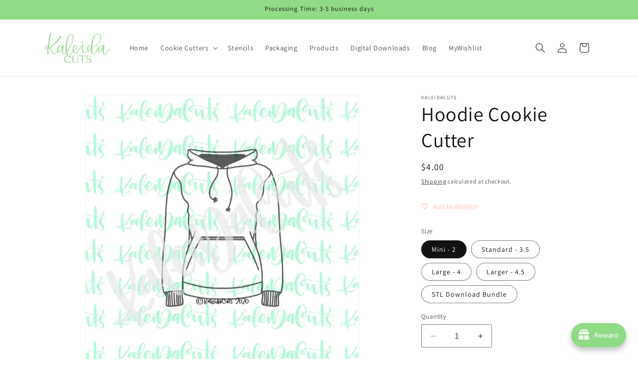

--- FILE ---
content_type: text/css
request_url: https://www.kaleidacuts.com/cdn/shop/t/13/assets/mezereon.css?v=184087786551705810241706207715
body_size: 35
content:
.mz-autocomplete-list,.mz-autocomplete-grid{width:100%}.mezereon .mz-results{transition:all .1s ease-in;opacity:0;margin-bottom:15px}.mezereon .mz-results.mz-loaded{opacity:1}.mezereon .mz-grid{margin-top:20px}.mezereon .mz-grid-item{display:flex;width:25%}.mezereon .mz-filter-layout-vertical .mz-grid-item{width:33%}@media only screen and (max-width: 768px){.mezereon .mz-filter-layout-vertical .mz-grid-item,.mezereon .mz-grid-item{width:50%}}.mezereon .mz-facet label{font-size:1em;text-transform:none}.mezereon .mz-selections{padding:0 0 10px}.mezereon .mz-pull-right{margin-top:20px}.mezereon .mz-btn{padding:.75em}.mezereon .ch-drawer{max-width:450px}.mezereon.toggle-over-flow{position:inherit}.mezereon .mz-item-image-wrapper>a{display:contents}.mezereon .mz-item-card:hover .qview-button-wrapper{visibility:visible;opacity:1}.mezereon .mz-search-revealed{opacity:0}.mezereon .mz-skeleton{display:inline-block;position:relative;overflow:hidden;background-color:#e4e4e4;border-radius:5px}.mezereon .mz-skeleton:after{position:absolute;top:0;right:0;bottom:0;left:0;-webkit-transform:translateX(-100%);transform:translate(-100%);background-image:-webkit-gradient(linear,left top,right top,color-stop(0,hsla(0,0%,100%,0)),color-stop(20%,hsla(0,0%,100%,.2)),color-stop(60%,hsla(0,0%,100%,.5)),to(hsla(0,0%,100%,0)));background-image:linear-gradient(90deg,#fff0,#fff3 20%,#ffffff80 60%,#fff0);-webkit-animation:mz-skeleton-animation 1.2s infinite;animation:mz-skeleton-animation 1.2s infinite;content:""}@-webkit-keyframes mz-skeleton-animation{to{-webkit-transform:translateX(100%);transform:translate(100%)}}@keyframes mz-skeleton-animation{to{-webkit-transform:translateX(100%);transform:translate(100%)}}.mezereon .mz-skeleton-wrapper.mz-selections{min-height:60px}.mezereon .mz-skeleton-wrapper.mz-action-bar{min-height:40px;line-height:1}.mezereon .mz-skeleton-wrapper .mz-grid-item{display:block!important}@media only screen and (min-width: 768px){.mezereon .mz-skeleton-wrapper.mz-aggs-horizontal.mz-hidden-xs.mz-refinements.mz-horizontal{display:flex!important}}.mezereon div.mz-bar:empty,.mezereon div.vue-slider-dot-handle:empty,.mezereon div.mz-slider-veil:empty,.mezereon div.mz-arrow:empty{display:block}.mezereon div.mz-label{margin:15px 0 10px;font-size:16px}#mz-app .mz-action-bar .mz-inline-flex .mz-btn{padding:12px;background-color:#fff;border-color:#445958}a.mz-btn.mz-btn-primary{color:#445958}.mezereon .mz-checkbox.star .state:after,.mezereon .mz-checkbox.star .state:before{font-size:20px;line-height:1}.mezereon .mz-action-bar .mz-select select{padding:.75em}@media (max-width: 800px){#mz-app .mz-action-bar .mz-select.pg select{width:auto}}.mezereon .mz-action-bar{line-height:1}.mezereon .ch-drawer div:empty{display:block}.mezereon .mz-paging-standard a:not([href]){cursor:pointer}.mz-show-more a{color:#000;text-decoration:none}
/*# sourceMappingURL=/cdn/shop/t/13/assets/mezereon.css.map?v=184087786551705810241706207715 */


--- FILE ---
content_type: text/javascript
request_url: https://www.kaleidacuts.com/cdn/shop/t/13/assets/mezereon.js?v=50204828719385081151706207714
body_size: -542
content:
document.addEventListener("DOMContentLoaded",function(){if(!window.mz)return;mz.context.filterShow;function afterUpdate(){}function closeSearch(){document.querySelector(".search-modal__close-button").click()}mz.app&&mz.app.$bus&&mz.app.$bus.on("after-update",afterUpdate),mz.suggest&&mz.suggest.$bus&&mz.suggest.$bus.on("run-query",closeSearch)});
//# sourceMappingURL=/cdn/shop/t/13/assets/mezereon.js.map?v=50204828719385081151706207714
